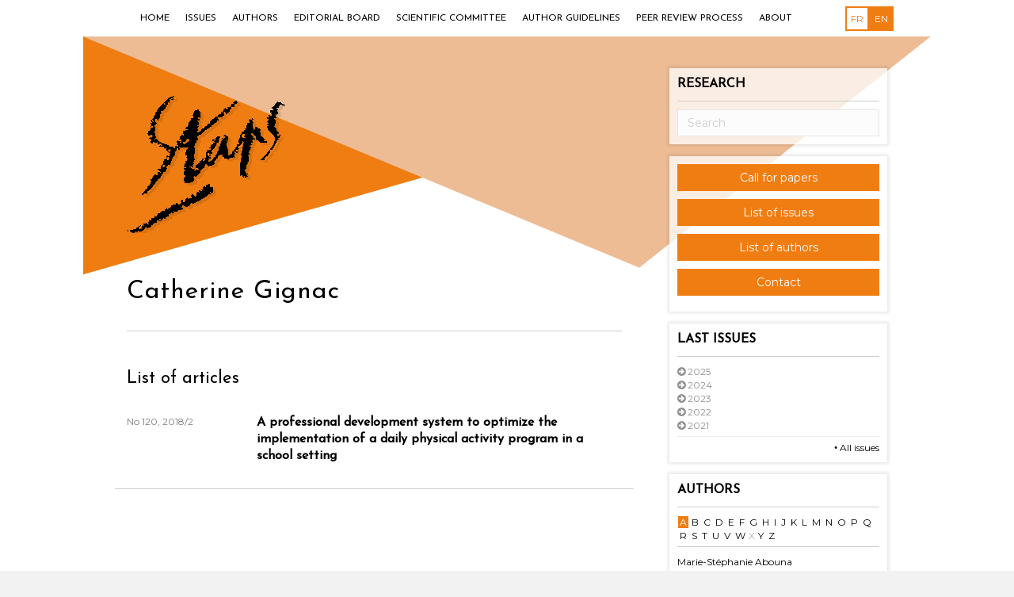

--- FILE ---
content_type: text/html; charset=UTF-8
request_url: https://staps.cairn.info/en/author/?auteur=681316
body_size: 13305
content:
<!DOCTYPE html>
<html lang="en-US">
<head>
<meta charset="UTF-8" />
<meta name="viewport" content="width=device-width, initial-scale=1.0" />
<meta http-equiv="X-UA-Compatible" content="IE=edge" />
<link rel="profile" href="http://gmpg.org/xfn/11" />
<link rel="pingback" href="https://staps.cairn.info/xmlrpc.php" />
<!--[if lt IE 9]>
	<script src="https://staps.cairn.info/wp-content/themes/bb-theme/js/html5shiv.js"></script>
	<script src="https://staps.cairn.info/wp-content/themes/bb-theme/js/respond.min.js"></script>
<![endif]-->
<title>Author &#8211; Staps</title>
<link rel='dns-prefetch' href='//fonts.googleapis.com' />
<link rel='dns-prefetch' href='//maxcdn.bootstrapcdn.com' />
<link rel='dns-prefetch' href='//s.w.org' />
<link rel='stylesheet' id='fl-builder-google-fonts-d3e7bca616f476acef6f0cbb419e5737-css'  href='https://fonts.googleapis.com/css?family=Montserrat%3A300%2C400%2C700&#038;ver=4.7.25' type='text/css' media='all' />
<link rel='stylesheet' id='fl-builder-google-fonts-f174c00c85dd5d09569e5bee67993344-css'  href='https://fonts.googleapis.com/css?family=Josefin+Sans%3A400&#038;ver=4.7.25' type='text/css' media='all' />
<link rel='stylesheet' id='seraph-pds-MathJax-CHtml-css'  href='https://staps.cairn.info/wp-content/plugins/seraphinite-post-docx-source/Ext/MathJax/CHtml.css?ver=2.16.4' type='text/css' media='all' />
<link rel='stylesheet' id='font-awesome-css'  href='https://maxcdn.bootstrapcdn.com/font-awesome/4.7.0/css/font-awesome.min.css?ver=1.9.5.3' type='text/css' media='all' />
<link rel='stylesheet' id='mono-social-icons-css'  href='https://staps.cairn.info/wp-content/themes/bb-theme/css/mono-social-icons.css?ver=1752742865' type='text/css' media='all' />
<link rel='stylesheet' id='jquery-magnificpopup-css'  href='https://staps.cairn.info/wp-content/plugins/bb-plugin/css/jquery.magnificpopup.css?ver=1.9.5.3' type='text/css' media='all' />
<link rel='stylesheet' id='bootstrap-css'  href='https://staps.cairn.info/wp-content/themes/bb-theme/css/bootstrap.min.css?ver=1752742865' type='text/css' media='all' />
<link rel='stylesheet' id='fl-automator-skin-css'  href='https://staps.cairn.info/wp-content/uploads/sites/17/bb-theme/skin-650b0e662a7a9.css?ver=1.5.4' type='text/css' media='all' />
<script type='text/javascript' src='https://staps.cairn.info/wp-content/plugins/seraphinite-post-docx-source/View.js?pk=Base&#038;ver=2.16.4'></script>
<script type='text/javascript' src='https://staps.cairn.info/wp-includes/js/jquery/jquery.js?ver=1.12.4'></script>
<script type='text/javascript' src='https://staps.cairn.info/wp-includes/js/jquery/jquery-migrate.min.js?ver=1.4.1'></script>
<link rel="canonical" href="https://staps.cairn.info/en/author/" />
<link rel='shortlink' href='https://staps.cairn.info/?p=175' />
<script src='https://siterevues.cairn.info/?dm=b9a339419ce44f231f2e7fcbebcbabba&amp;action=load&amp;blogid=17&amp;siteid=1&amp;t=1946695539&amp;back=staps.cairn.info%2Fen%2Fauthor%2F%3Fauteur%3D681316' type='text/javascript'></script><link rel="alternate" href="https://staps.cairn.info/auteur/" hreflang="fr" />
<link rel="alternate" href="https://staps.cairn.info/en/author/" hreflang="en" />
<link rel="icon" href="https://staps.cairn.info/wp-content/uploads/sites/17/2023/06/cropped-Capture-decran-2023-06-27-163448-32x32.png" sizes="32x32" />
<link rel="icon" href="https://staps.cairn.info/wp-content/uploads/sites/17/2023/06/cropped-Capture-decran-2023-06-27-163448-192x192.png" sizes="192x192" />
<link rel="apple-touch-icon-precomposed" href="https://staps.cairn.info/wp-content/uploads/sites/17/2023/06/cropped-Capture-decran-2023-06-27-163448-180x180.png" />
<meta name="msapplication-TileImage" content="https://staps.cairn.info/wp-content/uploads/sites/17/2023/06/cropped-Capture-decran-2023-06-27-163448-270x270.png" />
		<style type="text/css" id="wp-custom-css">
			/*
Vous pouvez ajouter du CSS personnalisé ici.

Cliquez sur l’icône d’aide ci-dessus pour en savoir plus.
*/

.fl-page-header-logo {
 margin-bottom: 0 !important;
}

.fl-widget.editor-logo {
  margin-top: 0 !important;
}


#breadcrumbs { 
	margin-top: 89px;
}

.fl-page-header-logo img{    
   position: relative;
   top: 35px !important;
   left: 0;
}

.fl-post-content a img{
    width: 200px;
    height: auto;
    display: block;
    margin: 10px auto;
}

.fl-page-nav-search form input.fl-search-input {
   display: none;
}

.fa-angle-right:before {
    content: "•";
}

.fl-page-nav-right .fl-page-nav-wrap .navbar-nav > li:hover > a { 
	color:  #F07D12 !important;
}

.fl-page-nav ul.sub-menu > li:hover > a {
	color: #F07D12 !important;
}

.fl-page-nav-right .fl-page-nav ul.navbar-nav:last-child {
    margin-right: -149px;
}

.cairn-last-issue .visuel img {
    margin-top: -31px;
}

.fl-row, .fl-row-content, .fl-col-group, .fl-col, .fl-module, .fl-module-content {
    margin-top: -8px;
	text-align: justify;
}

.fl-post-title {
    padding-bottom: 31px !important;
    margin-bottom: 5px !important;
    margin-top: 91px  !important ;
}		</style>
	<!-- Piwik -->
<script type="text/javascript">
  var _paq = _paq || [];
  _paq.push(['trackPageView']);
  _paq.push(['enableLinkTracking']);
  (function() {
    var u="//siterevues.piwikpro.com/";
    _paq.push(['setTrackerUrl', u+'piwik.php']);
    _paq.push(['setSiteId', 1]);
    var d=document, g=d.createElement('script'), s=d.getElementsByTagName('script')[0];
    g.type='text/javascript'; g.async=true; g.defer=true; g.src=u+'piwik.js'; s.parentNode.insertBefore(g,s);
  })();
</script>
<noscript><p><img src="//siterevues.piwikpro.com/piwik.php?idsite=1" style="border:0;" alt="" /></p></noscript>
<!-- End Piwik Code -->
</head>

<body class="page-template page-template-tpl-single-auteur page-template-tpl-single-auteur-php page page-id-175 fl-preset-default fl-full-width fl-scroll-to-top" itemscope="itemscope" itemtype="http://schema.org/WebPage">
<div class="fl-page">
	<header class="fl-page-header fl-page-header-primary fl-page-nav-right fl-page-nav-toggle-icon" itemscope="itemscope" itemtype="http://schema.org/WPHeader">
	<div class="fl-page-header-wrap">
		<div class="fl-page-header-container container">
			<div class="fl-page-header-row row">
				<div class="fl-page-nav-col col-sm-12">
					<div class="fl-page-nav-wrap">
						<nav class="fl-page-nav fl-nav navbar navbar-default" itemscope="itemscope" itemtype="http://schema.org/SiteNavigationElement">
							<button type="button" class="navbar-toggle" data-toggle="collapse" data-target=".fl-page-nav-collapse">
								<span><i class="fa fa-bars"></i></span>
							</button>
							<div class="fl-page-nav-collapse collapse navbar-collapse">
								<div class="top-menu-container"><ul id="menu-top-menu" class="nav navbar-nav navbar-right menu"><li id="menu-item-401" class="menu-item menu-item-type-post_type menu-item-object-page menu-item-home menu-item-401"><a href="https://staps.cairn.info/en/">Home</a></li>
<li id="menu-item-185" class="menu-item menu-item-type-post_type menu-item-object-page menu-item-185"><a href="https://staps.cairn.info/en/list-issues/">Issues</a></li>
<li id="menu-item-184" class="menu-item menu-item-type-post_type menu-item-object-page menu-item-184"><a href="https://staps.cairn.info/en/list-authors/">Authors</a></li>
<li id="menu-item-375" class="menu-item menu-item-type-post_type menu-item-object-page menu-item-375"><a href="https://staps.cairn.info/en/editorial-board/">Editorial board</a></li>
<li id="menu-item-407" class="menu-item menu-item-type-post_type menu-item-object-page menu-item-407"><a href="https://staps.cairn.info/en/scientific-committee/">Scientific committee</a></li>
<li id="menu-item-377" class="menu-item menu-item-type-post_type menu-item-object-page menu-item-377"><a href="https://staps.cairn.info/en/instructions-to-authors/">Author guidelines</a></li>
<li id="menu-item-388" class="menu-item menu-item-type-post_type menu-item-object-page menu-item-388"><a href="https://staps.cairn.info/en/peer-review-process/">Peer review process</a></li>
<li id="menu-item-255" class="menu-item menu-item-type-post_type menu-item-object-page menu-item-255"><a href="https://staps.cairn.info/en/about-the-journal/">About</a></li>
</ul></div>
<div class="fl-page-nav-search">
	<form method="get" role="search" action="https://staps.cairn.info/en/" title="Type and press Enter to search."  autocomplete="off">
		<input type="text" class="fl-search-input form-control" name="s" placeholder="Search" value="">
	</form>
</div>
                                									<div class="fl-languages"><ul><li><a href="https://staps.cairn.info/auteur/">fr</a></li><li class="active">en</li></ul></div>                                                            </div>
						</nav>
					</div>
				</div>
			</div>
		</div>
	</div>
</header><!-- .fl-page-header -->	<div class="fl-page-content" itemprop="mainContentOfPage">
	
		
<div class="container">
	<div class="row">
		
				
		<div class="fl-content fl-content-left col-md-8">
			
							<article class="fl-post post-175 page type-page status-publish hentry" id="fl-post-175" itemscope="itemscope" itemtype="http://schema.org/CreativeWork">

	        <header class="fl-post-header">
            <div class="fl-page-header-logo" itemscope="itemscope" itemtype="http://schema.org/Organization"><a href="https://staps.cairn.info/en/" itemprop="url"><img src="https://staps.cairn.info/wp-content/uploads/sites/17/2019/06/logostaps-2-1.png" alt=""></a></div>
                                        <h1 class="fl-post-title" itemprop="headline">Catherine Gignac</h1>
                    </header><!-- .fl-post-header -->
	
	<div class="fl-post-content clearfix" itemprop="text">
		<h2>List of articles</h2><div class="row summary"><div class="col-xs-3"><div class="page">No  120, 2018/2</div></div><div class="col-xs-9"><div class="content"><h4 class="summary-title"><a href="https://staps.cairn.info/en/post/?article=E_STA_120_0063">A professional development system to optimize the implementation of a daily physical activity program in a school setting</a></h4><em></em><p><a href="https://staps.cairn.info/en/numero-2/?numero=E_STA_120"></a></p></div></div></div>	</div><!-- .fl-post-content -->

	
</article>
<!-- .fl-post -->					</div>
		
		<div class="fl-sidebar fl-sidebar-right fl-sidebar-display-always col-md-4" itemscope="itemscope" itemtype="http://schema.org/WPSideBar">
		<aside id="search-3" class="fl-widget widget_search"><h4 class="fl-widget-title">Research</h4>
<form method="get" role="search" action="https://staps.cairn.info/en/" title="Type and press Enter to search.">
	<input type="text" class="fl-search-input" name="s" class="form-control" placeholder="Search" value="">
</form>
</aside><aside id="text-4" class="fl-widget widget_text">			<div class="textwidget"><p><a href="http://staps.cairn.info/call-for-papers/" class="btn btn-primary">Call for papers</a></p>
<p><a href="http://staps.cairn.info/en/list-issues/" class="btn btn-primary">List of issues</a></p>
<p><a href="http://staps.cairn.info/en/list-authors/" class="btn btn-primary">List of authors</a></p>
<p><a href="mailto:revue.staps@gmail.com" class="btn btn-primary">Contact</a></p>
</div>
		</aside><aside id="cairn_last_numeros_widget-3" class="fl-widget widget_cairn_last_numeros_widget"><h4 class="fl-widget-title">Last issues</h4><div class="last-numeros-annee" id="2025"><i class="fa fa-arrow-circle-right" aria-hidden="true"></i> 2025</div><ul class="last-numeros y-2025"><li><a href="https://staps.cairn.info/en/numero-2/?numero=E_STA_153">Mobility of the Fat Body</a><li><a href="https://staps.cairn.info/en/numero-2/?numero=E_STA_152">Physical practices of young people and physical education: Current research</a><li><a href="https://staps.cairn.info/en/numero-2/?numero=E_STA_151">Education of bodies around the Second World War: Pedagogical models and values</a><li><a href="https://staps.cairn.info/en/numero-2/?numero=E_STA_150">Varia</a><li><a href="https://staps.cairn.info/en/numero-2/?numero=E_STA_149">Digital technology in physical education and sport: What are the benefits for learning?</a></ul><div class="last-numeros-annee" id="2024"><i class="fa fa-arrow-circle-right" aria-hidden="true"></i> 2024</div><ul class="last-numeros y-2024"><li><a href="https://staps.cairn.info/en/numero-2/?numero=E_STA_148">Varia</a><li><a href="https://staps.cairn.info/en/numero-2/?numero=E_STA_147">Contributions and complexities of research methodologies in sports management</a><li><a href="https://staps.cairn.info/en/numero-2/?numero=E_STA_146">Varia</a><li><a href="https://staps.cairn.info/en/numero-2/?numero=E_STA_145">Special issue: Soccer by and for women (vol. 2) – Varia</a><li><a href="https://staps.cairn.info/en/numero-2/?numero=E_STA_144">Discrimination, management, and social movements in the world of sports and sports media</a></ul><div class="last-numeros-annee" id="2023"><i class="fa fa-arrow-circle-right" aria-hidden="true"></i> 2023</div><ul class="last-numeros y-2023"><li><a href="https://staps.cairn.info/en/numero-2/?numero=E_STA_143">Sport criticism, and interdisciplinary controversies</a><li><a href="https://staps.cairn.info/en/numero-2/?numero=E_STA_142">Varia</a><li><a href="https://staps.cairn.info/en/numero-2/?numero=E_STA_141">Mixed Methods in Physical Education and Sport</a><li><a href="https://staps.cairn.info/en/numero-2/?numero=E_STA_140">Special issue “Racket sports: Understanding and intervening” Volume 2</a><li><a href="https://staps.cairn.info/en/numero-2/?numero=E_STA_139">Varia</a></ul><div class="last-numeros-annee" id="2022"><i class="fa fa-arrow-circle-right" aria-hidden="true"></i> 2022</div><ul class="last-numeros y-2022"><li><a href="https://staps.cairn.info/en/numero-2/?numero=E_STA_138">Special issue: “Racket sports: Understanding and intervening”</a><li><a href="https://staps.cairn.info/en/numero-2/?numero=E_STA_137">Varia</a><li><a href="https://staps.cairn.info/en/numero-2/?numero=E_STA_136">Staps Special issue: Combat sports, martial arts and societies</a><li><a href="https://staps.cairn.info/en/numero-2/?numero=E_STA_135">Key actors in Physical education, a political strength</a></ul><div class="last-numeros-annee" id="2021"><i class="fa fa-arrow-circle-right" aria-hidden="true"></i> 2021</div><ul class="last-numeros y-2021"><li><a href="https://staps.cairn.info/en/numero-2/?numero=E_STA_HS01">Special issue - 40 years of <i>STAPS</i></a><li><a href="https://staps.cairn.info/en/numero-2/?numero=E_STA_134">Varia</a><li><a href="https://staps.cairn.info/en/numero-2/?numero=E_STA_133">Key actors in PE in the second half of the twentieth century</a><li><a href="https://staps.cairn.info/en/numero-2/?numero=E_STA_132">Sustainable sport philosophy</a><li><a href="https://staps.cairn.info/en/numero-2/?numero=E_STA_131">Soccer by and for women</a></ul><hr><div class="all-issues"><a href="https://staps.cairn.info/en/list-issues/"><i class="fa fa-angle-right" aria-hidden="true"></i> All issues</a></div></aside><aside id="cairn_authors_widget-4" class="fl-widget widget_cairn_authors_widget"><h4 class="fl-widget-title">Authors</h4><ul class="letters"><li><a href="#" data-letter="a" class="active">a</a></li><li><a href="#" data-letter="b" >b</a></li><li><a href="#" data-letter="c" >c</a></li><li><a href="#" data-letter="d" >d</a></li><li><a href="#" data-letter="e" >e</a></li><li><a href="#" data-letter="f" >f</a></li><li><a href="#" data-letter="g" >g</a></li><li><a href="#" data-letter="h" >h</a></li><li><a href="#" data-letter="i" >i</a></li><li><a href="#" data-letter="j" >j</a></li><li><a href="#" data-letter="k" >k</a></li><li><a href="#" data-letter="l" >l</a></li><li><a href="#" data-letter="m" >m</a></li><li><a href="#" data-letter="n" >n</a></li><li><a href="#" data-letter="o" >o</a></li><li><a href="#" data-letter="p" >p</a></li><li><a href="#" data-letter="q" >q</a></li><li><a href="#" data-letter="r" >r</a></li><li><a href="#" data-letter="s" >s</a></li><li><a href="#" data-letter="t" >t</a></li><li><a href="#" data-letter="u" >u</a></li><li><a href="#" data-letter="v" >v</a></li><li><a href="#" data-letter="w" >w</a></li><li>x</li><li><a href="#" data-letter="y" >y</a></li><li><a href="#" data-letter="z" >z</a></li></ul><ul id="a" class="letter active"><li><a href="https://staps.cairn.info/en/author/?auteur=718849">Marie-Stéphanie Abouna</a><li><a href="https://staps.cairn.info/en/author/?auteur=671716">Iain Adams</a><li><a href="https://staps.cairn.info/en/author/?auteur=8689">David Adé</a><li><a href="https://staps.cairn.info/en/author/?auteur=807636">Francis Adolin</a><li><a href="https://staps.cairn.info/en/author/?auteur=707563">Marie Agostinucci</a><li><a href="https://staps.cairn.info/en/author/?auteur=657519">Youssef Albouza</a><li><a href="https://staps.cairn.info/en/author/?auteur=655543">Mélanie Allain</a><li><a href="https://staps.cairn.info/en/author/?auteur=705508">Élise Allard-Latour</a><li><a href="https://staps.cairn.info/en/author/?auteur=891580">Charlotte Altman-Morant</a><li><a href="https://staps.cairn.info/en/author/?auteur=26793">Christine Amans-Passaga</a><li><a href="https://staps.cairn.info/en/author/?auteur=131164">Jérôme Amathieu</a><li><a href="https://staps.cairn.info/en/author/?auteur=3848">Wladimir Andreff</a><li><a href="https://staps.cairn.info/en/author/?auteur=10028">Bernard Andrieu</a><li><a href="https://staps.cairn.info/en/author/?auteur=837391">Bernard Andrieu</a><li><a href="https://staps.cairn.info/en/author/?auteur=656384">Roberta Antonini Philippe</a><li><a href="https://staps.cairn.info/en/author/?auteur=28423">Thierry Arnal</a><li><a href="https://staps.cairn.info/en/author/?auteur=635">Michaël Attali</a><li><a href="https://staps.cairn.info/en/author/?auteur=30787">Michel Audiffren</a><li><a href="https://staps.cairn.info/en/author/?auteur=4927">Jean-Pierre Augustin</a><li><a href="https://staps.cairn.info/en/author/?auteur=48375">Emmanuel Auvray</a><li><a href="https://staps.cairn.info/en/author/?auteur=689730">Élise Awaïda Carton</a></ul><ul id="b" class="letter "><li><a href="https://staps.cairn.info/en/author/?auteur=786274">Pierre Bagot</a><li><a href="https://staps.cairn.info/en/author/?auteur=823508">Antoine Barbier</a><li><a href="https://staps.cairn.info/en/author/?auteur=52792">Jean-Marie Barbier</a><li><a href="https://staps.cairn.info/en/author/?auteur=138804">Brigitte Bardin</a><li><a href="https://staps.cairn.info/en/author/?auteur=58469">Eric Barget</a><li><a href="https://staps.cairn.info/en/author/?auteur=747569">Sophie Barreau</a><li><a href="https://staps.cairn.info/en/author/?auteur=657517">Didier Barthes</a><li><a href="https://staps.cairn.info/en/author/?auteur=41702">Thomas Bauer</a><li><a href="https://staps.cairn.info/en/author/?auteur=9444">Natalia Bazoge</a><li><a href="https://staps.cairn.info/en/author/?auteur=681314">Sylvie Beaudoin</a><li><a href="https://staps.cairn.info/en/author/?auteur=796037">Júlia Belas Trindade</a><li><a href="https://staps.cairn.info/en/author/?auteur=134110">Émilie Belley-Ranger</a><li><a href="https://staps.cairn.info/en/author/?auteur=664102">Noémie Beltramo</a><li><a href="https://staps.cairn.info/en/author/?auteur=731303">Manel Ben Salha</a><li><a href="https://staps.cairn.info/en/author/?auteur=769151">Grégory Ben-Sadoun</a><li><a href="https://staps.cairn.info/en/author/?auteur=756276">Denis Bernardeau-Moreau</a><li><a href="https://staps.cairn.info/en/author/?auteur=37763">Marjorie Bernier</a><li><a href="https://staps.cairn.info/en/author/?auteur=681318">Pierre-Michel Bernier</a><li><a href="https://staps.cairn.info/en/author/?auteur=681315">Félix Berrigan</a><li><a href="https://staps.cairn.info/en/author/?auteur=686037">Thomas Berryman</a><li><a href="https://staps.cairn.info/en/author/?auteur=101877">David Berthout</a><li><a href="https://staps.cairn.info/en/author/?auteur=705507">Anne Bertin-Renoux</a><li><a href="https://staps.cairn.info/en/author/?auteur=728005">David Bezeau</a><li><a href="https://staps.cairn.info/en/author/?auteur=117389">Charlotte Birks</a><li><a href="https://staps.cairn.info/en/author/?auteur=656374">Pascal Bistarelli</a><li><a href="https://staps.cairn.info/en/author/?auteur=8793">Yannick Blandin</a><li><a href="https://staps.cairn.info/en/author/?auteur=109596">Guillaume Bodet</a><li><a href="https://staps.cairn.info/en/author/?auteur=807635">Théo Bodin</a><li><a href="https://staps.cairn.info/en/author/?auteur=47551">Gilles Boëtsch</a><li><a href="https://staps.cairn.info/en/author/?auteur=35236">Anaïs Bohuon</a><li><a href="https://staps.cairn.info/en/author/?auteur=8790">Julien Bois</a><li><a href="https://staps.cairn.info/en/author/?auteur=736514">Matthieu Boisgontier</a><li><a href="https://staps.cairn.info/en/author/?auteur=95552">Magali Boizumault</a><li><a href="https://staps.cairn.info/en/author/?auteur=24907">Pascal Bordes</a><li><a href="https://staps.cairn.info/en/author/?auteur=720062">François Borel-Hänni</a><li><a href="https://staps.cairn.info/en/author/?auteur=105234">Cyril Bossard</a><li><a href="https://staps.cairn.info/en/author/?auteur=722729">Werner Boucher</a><li><a href="https://staps.cairn.info/en/author/?auteur=429">Patrick Bouchet</a><li><a href="https://staps.cairn.info/en/author/?auteur=657513">Véronique Boudreault</a><li><a href="https://staps.cairn.info/en/author/?auteur=869268">Maude Boulanger</a><li><a href="https://staps.cairn.info/en/author/?auteur=837394">Hugo Bourbillères</a><li><a href="https://staps.cairn.info/en/author/?auteur=64143">Jérôme Bourbousson</a><li><a href="https://staps.cairn.info/en/author/?auteur=718850">Pascal Bourgeois</a><li><a href="https://staps.cairn.info/en/author/?auteur=785651">Valentin Bourlois</a><li><a href="https://staps.cairn.info/en/author/?auteur=667152">Nick Bourne</a><li><a href="https://staps.cairn.info/en/author/?auteur=786266">Marlène Bouyat</a><li><a href="https://staps.cairn.info/en/author/?auteur=689062">Marion Braizaz</a><li><a href="https://staps.cairn.info/en/author/?auteur=28425">Jean Bréhon</a><li><a href="https://staps.cairn.info/en/author/?auteur=3989">Jean-Marie Brohm</a><li><a href="https://staps.cairn.info/en/author/?auteur=796038">Ludivine Brunes</a><li><a href="https://staps.cairn.info/en/author/?auteur=8692">Gilles Bui-Xuân</a><li><a href="https://staps.cairn.info/en/author/?auteur=106114">Nicolas Burel</a></ul><ul id="c" class="letter "><li><a href="https://staps.cairn.info/en/author/?auteur=674427">Benjamin Cabaud</a><li><a href="https://staps.cairn.info/en/author/?auteur=688482">Sébastien Cala</a><li><a href="https://staps.cairn.info/en/author/?auteur=19602">Jean-Paul Callède</a><li><a href="https://staps.cairn.info/en/author/?auteur=653151">Martin Camiré</a><li><a href="https://staps.cairn.info/en/author/?auteur=679030">Philippe Campillo</a><li><a href="https://staps.cairn.info/en/author/?auteur=111499">Mickaël Campo</a><li><a href="https://staps.cairn.info/en/author/?auteur=656386">Anne Canivet</a><li><a href="https://staps.cairn.info/en/author/?auteur=786268">Gilian Cante</a><li><a href="https://staps.cairn.info/en/author/?auteur=796039">Annabelle Caprais</a><li><a href="https://staps.cairn.info/en/author/?auteur=97875">Hélène Carbonneau</a><li><a href="https://staps.cairn.info/en/author/?auteur=652791">Noémie Carbonneau</a><li><a href="https://staps.cairn.info/en/author/?auteur=712836">Yann Carin</a><li><a href="https://staps.cairn.info/en/author/?auteur=748219">Benoît Caritey</a><li><a href="https://staps.cairn.info/en/author/?auteur=512">Ghislain Carlier</a><li><a href="https://staps.cairn.info/en/author/?auteur=773228">Stéphane Carpentier</a><li><a href="https://staps.cairn.info/en/author/?auteur=655682">Florys Castan-Vicente</a><li><a href="https://staps.cairn.info/en/author/?auteur=689732">Manon Cattani</a><li><a href="https://staps.cairn.info/en/author/?auteur=117742">Éric Caulier</a><li><a href="https://staps.cairn.info/en/author/?auteur=740361">Benjamin Caumeil</a><li><a href="https://staps.cairn.info/en/author/?auteur=702635">Valérian Cece</a><li><a href="https://staps.cairn.info/en/author/?auteur=762410">Frédéric Cerchia</a><li><a href="https://staps.cairn.info/en/author/?auteur=755738">Marine Cerqueus</a><li><a href="https://staps.cairn.info/en/author/?auteur=679029">Lisa Chaba</a><li><a href="https://staps.cairn.info/en/author/?auteur=38849">Aïna Chalabaev</a><li><a href="https://staps.cairn.info/en/author/?auteur=75042">Sébastien Chaliès</a><li><a href="https://staps.cairn.info/en/author/?auteur=728">Stéphane Champely</a><li><a href="https://staps.cairn.info/en/author/?auteur=110769">Nicolas Chanavat</a><li><a href="https://staps.cairn.info/en/author/?auteur=91893">Dominique Charrier</a><li><a href="https://staps.cairn.info/en/author/?auteur=686034">Raphaële Chatal</a><li><a href="https://staps.cairn.info/en/author/?auteur=684852">Lionel Chavaroche</a><li><a href="https://staps.cairn.info/en/author/?auteur=141515">Sabine Chavinier-Réla</a><li><a href="https://staps.cairn.info/en/author/?auteur=657520">Pierre Chazaud</a><li><a href="https://staps.cairn.info/en/author/?auteur=719366">Aurélien Chèbre</a><li><a href="https://staps.cairn.info/en/author/?auteur=62156">Marceau Chenault</a><li><a href="https://staps.cairn.info/en/author/?auteur=672192">Boris Cheval</a><li><a href="https://staps.cairn.info/en/author/?auteur=32508">Dominique Chevé</a><li><a href="https://staps.cairn.info/en/author/?auteur=880308">Jonathan Chevrier</a><li><a href="https://staps.cairn.info/en/author/?auteur=171">Caroline Chimot</a><li><a href="https://staps.cairn.info/en/author/?auteur=437">Olivier Chovaux</a><li><a href="https://staps.cairn.info/en/author/?auteur=711121">Olivier Chovaux</a><li><a href="https://staps.cairn.info/en/author/?auteur=712305">Olivier Chovaux</a><li><a href="https://staps.cairn.info/en/author/?auteur=713550">Olivier Chovaux</a><li><a href="https://staps.cairn.info/en/author/?auteur=718846">Olivier Chovaux</a><li><a href="https://staps.cairn.info/en/author/?auteur=837395">Olivier Chovaux</a><li><a href="https://staps.cairn.info/en/author/?auteur=722335">Soraia Chung Saura</a><li><a href="https://staps.cairn.info/en/author/?auteur=100603">Éric Claverie</a><li><a href="https://staps.cairn.info/en/author/?auteur=722">Geneviève Cogérino</a><li><a href="https://staps.cairn.info/en/author/?auteur=24902">Luc Collard</a><li><a href="https://staps.cairn.info/en/author/?auteur=8026">Cécile Collinet</a><li><a href="https://staps.cairn.info/en/author/?auteur=24967">Gilles Combaz</a><li><a href="https://staps.cairn.info/en/author/?auteur=130046">Pompiliu Nicolae Constantin</a><li><a href="https://staps.cairn.info/en/author/?auteur=753924">Lucile Coquelin</a><li><a href="https://staps.cairn.info/en/author/?auteur=701950">Clément Cornière</a><li><a href="https://staps.cairn.info/en/author/?auteur=656373">Karine Corrion</a><li><a href="https://staps.cairn.info/en/author/?auteur=775911">Jonathan Côté-Brassard</a><li><a href="https://staps.cairn.info/en/author/?auteur=707489">Guillaume R. Coudevylle</a><li><a href="https://staps.cairn.info/en/author/?auteur=116214">Marie-Cecile Crance</a><li><a href="https://staps.cairn.info/en/author/?auteur=657521">Jacques Crémieux</a><li><a href="https://staps.cairn.info/en/author/?auteur=122745">Tristan Crosnier</a><li><a href="https://staps.cairn.info/en/author/?auteur=132478">Ian Cunningham</a><li><a href="https://staps.cairn.info/en/author/?auteur=134112">Grégory Czaplicki</a></ul><ul id="d" class="letter "><li><a href="https://staps.cairn.info/en/author/?auteur=76388">Terezinha Petrucia Da Nobrega</a><li><a href="https://staps.cairn.info/en/author/?auteur=99218">Julien Danero Iglesias</a><li><a href="https://staps.cairn.info/en/author/?auteur=72451">Laurent Daniel</a><li><a href="https://staps.cairn.info/en/author/?auteur=667150">Dave Day</a><li><a href="https://staps.cairn.info/en/author/?auteur=778374">Everton de Albuquerque Cavalcanti</a><li><a href="https://staps.cairn.info/en/author/?auteur=540">Nadine Debois</a><li><a href="https://staps.cairn.info/en/author/?auteur=93407">Greg Décamps</a><li><a href="https://staps.cairn.info/en/author/?auteur=740442">Élise Decorte</a><li><a href="https://staps.cairn.info/en/author/?auteur=609">Jacques Defrance</a><li><a href="https://staps.cairn.info/en/author/?auteur=883120">Rémi Delafont</a><li><a href="https://staps.cairn.info/en/author/?auteur=691244">Thibault Delfavero</a><li><a href="https://staps.cairn.info/en/author/?auteur=710681">Thibault Delfavero</a><li><a href="https://staps.cairn.info/en/author/?auteur=4283">Didier Demazière</a><li><a href="https://staps.cairn.info/en/author/?auteur=710683">Vanina Deneux-Le Barh</a><li><a href="https://staps.cairn.info/en/author/?auteur=58321">Daniel Denis</a><li><a href="https://staps.cairn.info/en/author/?auteur=878332">Pauline Déodati</a><li><a href="https://staps.cairn.info/en/author/?auteur=762413">Sarah Depallens</a><li><a href="https://staps.cairn.info/en/author/?auteur=140945">Daniel Deriaz</a><li><a href="https://staps.cairn.info/en/author/?auteur=18970">Nadine Dermit-Richard</a><li><a href="https://staps.cairn.info/en/author/?auteur=686039">Sylvaine Derycke</a><li><a href="https://staps.cairn.info/en/author/?auteur=712039">Magali Descoeudres</a><li><a href="https://staps.cairn.info/en/author/?auteur=677627">Pierrick Desfontaine</a><li><a href="https://staps.cairn.info/en/author/?auteur=745970">Blaise Desplechin-Lejeune</a><li><a href="https://staps.cairn.info/en/author/?auteur=715864">Souleymane Diallo</a><li><a href="https://staps.cairn.info/en/author/?auteur=95550">Olivier Dieu</a><li><a href="https://staps.cairn.info/en/author/?auteur=867823">Laurie Dinier</a><li><a href="https://staps.cairn.info/en/author/?auteur=91894">Mathieu Djaballah</a><li><a href="https://staps.cairn.info/en/author/?auteur=701951">Jacky Doctobre</a><li><a href="https://staps.cairn.info/en/author/?auteur=715865">Laurent Dominique</a><li><a href="https://staps.cairn.info/en/author/?auteur=656390">Julie Doron</a><li><a href="https://staps.cairn.info/en/author/?auteur=81285">Fabrice Dosseville</a><li><a href="https://staps.cairn.info/en/author/?auteur=108634">Serge Dreyer</a><li><a href="https://staps.cairn.info/en/author/?auteur=691245">Noémie Drivet</a><li><a href="https://staps.cairn.info/en/author/?auteur=786272">Yoann Drolez</a><li><a href="https://staps.cairn.info/en/author/?auteur=661648">Elodie Drumez</a><li><a href="https://staps.cairn.info/en/author/?auteur=82933">Fanny Dubois</a><li><a href="https://staps.cairn.info/en/author/?auteur=880307">Marie-Maude Dubuc</a><li><a href="https://staps.cairn.info/en/author/?auteur=862">Pascale Duché</a><li><a href="https://staps.cairn.info/en/author/?auteur=87460">Martine Duclos</a><li><a href="https://staps.cairn.info/en/author/?auteur=673558">Julie Duflos</a><li><a href="https://staps.cairn.info/en/author/?auteur=4316">Éric Dugas</a><li><a href="https://staps.cairn.info/en/author/?auteur=770948">Sylvain Dugény</a><li><a href="https://staps.cairn.info/en/author/?auteur=774653">Clément Dumas</a><li><a href="https://staps.cairn.info/en/author/?auteur=24236">Jean-Jacques Dupaux</a><li><a href="https://staps.cairn.info/en/author/?auteur=657516">Alexis Duployé</a><li><a href="https://staps.cairn.info/en/author/?auteur=705505">Valentine Duquesne</a><li><a href="https://staps.cairn.info/en/author/?auteur=134109">Marie-Michèle Duquette</a><li><a href="https://staps.cairn.info/en/author/?auteur=9433">Christophe Durand</a><li><a href="https://staps.cairn.info/en/author/?auteur=30141">Pierre Durand</a><li><a href="https://staps.cairn.info/en/author/?auteur=837396">Pierre Durand</a><li><a href="https://staps.cairn.info/en/author/?auteur=21186">Fabienne Duteil-Ogata</a><li><a href="https://staps.cairn.info/en/author/?auteur=46540">Agnès d’Arripe</a><li><a href="https://staps.cairn.info/en/author/?auteur=656376">Fabienne d’Arripe-Longueville</a></ul><ul id="e" class="letter "><li><a href="https://staps.cairn.info/en/author/?auteur=661644">Pierrot Edoh Koffi</a><li><a href="https://staps.cairn.info/en/author/?auteur=116229">Serge Éloi</a><li><a href="https://staps.cairn.info/en/author/?auteur=32531">Aurélie Épron</a><li><a href="https://staps.cairn.info/en/author/?auteur=125203">Carine Érard</a><li><a href="https://staps.cairn.info/en/author/?auteur=75041">Guillaume Escalié</a><li><a href="https://staps.cairn.info/en/author/?auteur=63782">Barbara Evrard</a></ul><ul id="f" class="letter "><li><a href="https://staps.cairn.info/en/author/?auteur=712303">Gabriel Facal</a><li><a href="https://staps.cairn.info/en/author/?auteur=37759">Marc Falcoz</a><li><a href="https://staps.cairn.info/en/author/?auteur=20065">Jean-Pierre Favero</a><li><a href="https://staps.cairn.info/en/author/?auteur=766575">Michel Favory</a><li><a href="https://staps.cairn.info/en/author/?auteur=792582">Fabrice Favret</a><li><a href="https://staps.cairn.info/en/author/?auteur=32543">Sylvain Ferez</a><li><a href="https://staps.cairn.info/en/author/?auteur=657514">Emmanuel Fernandes</a><li><a href="https://staps.cairn.info/en/author/?auteur=170">Claude Ferrand</a><li><a href="https://staps.cairn.info/en/author/?auteur=665651">Marie-Hélène Ferrer</a><li><a href="https://staps.cairn.info/en/author/?auteur=93236">Jean-Paul Filiod</a><li><a href="https://staps.cairn.info/en/author/?auteur=761868">Marine Fontaine</a><li><a href="https://staps.cairn.info/en/author/?auteur=786269">Tanguy Fontaine</a><li><a href="https://staps.cairn.info/en/author/?auteur=837">Paul Fontayne</a><li><a href="https://staps.cairn.info/en/author/?auteur=857911">Anthony Forestier</a><li><a href="https://staps.cairn.info/en/author/?auteur=18368">Lucie Forté</a><li><a href="https://staps.cairn.info/en/author/?auteur=680686">Brice Fossard</a><li><a href="https://staps.cairn.info/en/author/?auteur=755742">Aude-Marie Foucaut</a><li><a href="https://staps.cairn.info/en/author/?auteur=97501">Biliana Fouilhoux</a><li><a href="https://staps.cairn.info/en/author/?auteur=7281">Jean Fournier</a><li><a href="https://staps.cairn.info/en/author/?auteur=124874">Aurélien François</a><li><a href="https://staps.cairn.info/en/author/?auteur=661645">Eric Frenette</a><li><a href="https://staps.cairn.info/en/author/?auteur=656389">Émilien Freund</a><li><a href="https://staps.cairn.info/en/author/?auteur=661646">Jérôme Frigout</a><li><a href="https://staps.cairn.info/en/author/?auteur=100599">Tony Froissart</a><li><a href="https://staps.cairn.info/en/author/?auteur=708">Julien Fuchs</a></ul><ul id="g" class="letter "><li><a href="https://staps.cairn.info/en/author/?auteur=653152">Tegwen Gadais</a><li><a href="https://staps.cairn.info/en/author/?auteur=703875">Eduardo Lautaro Galak</a><li><a href="https://staps.cairn.info/en/author/?auteur=20672">Ghislaine Gallenga</a><li><a href="https://staps.cairn.info/en/author/?auteur=722337">André Galy</a><li><a href="https://staps.cairn.info/en/author/?auteur=786271">Clément Ganachaud</a><li><a href="https://staps.cairn.info/en/author/?auteur=31954">Marie-Carmen Garcia</a><li><a href="https://staps.cairn.info/en/author/?auteur=667151">Carlos García-Martí</a><li><a href="https://staps.cairn.info/en/author/?auteur=878331">Romain Gardi</a><li><a href="https://staps.cairn.info/en/author/?auteur=81286">Catherine Garncarzyk</a><li><a href="https://staps.cairn.info/en/author/?auteur=71504">Julie Gaucher</a><li><a href="https://staps.cairn.info/en/author/?auteur=90941">Cyrille Gaudin</a><li><a href="https://staps.cairn.info/en/author/?auteur=72767">Jacques-Antoine Gauthier</a><li><a href="https://staps.cairn.info/en/author/?auteur=703874">Clément Gazza</a><li><a href="https://staps.cairn.info/en/author/?auteur=32520">Martin Gendron</a><li><a href="https://staps.cairn.info/en/author/?auteur=58814">Jean-Paul Génolini</a><li><a href="https://staps.cairn.info/en/author/?auteur=697591">Hans-Dieter Gerber</a><li><a href="https://staps.cairn.info/en/author/?auteur=681316">Catherine Gignac</a><li><a href="https://staps.cairn.info/en/author/?auteur=681319">Stéphanie Girard</a><li><a href="https://staps.cairn.info/en/author/?auteur=173">Jacques Gleyse</a><li><a href="https://staps.cairn.info/en/author/?auteur=130047">John R. Gold</a><li><a href="https://staps.cairn.info/en/author/?auteur=130048">Margaret M. Gold</a><li><a href="https://staps.cairn.info/en/author/?auteur=684853">Doriane Gomet</a><li><a href="https://staps.cairn.info/en/author/?auteur=661276">Léa Gottsmann</a><li><a href="https://staps.cairn.info/en/author/?auteur=128260">Valentine Gourinat</a><li><a href="https://staps.cairn.info/en/author/?auteur=740391">Audrey Gozillon</a><li><a href="https://staps.cairn.info/en/author/?auteur=138801">Julie Grall</a><li><a href="https://staps.cairn.info/en/author/?auteur=695623">Marine Grassler</a><li><a href="https://staps.cairn.info/en/author/?auteur=667153">Steve Greenfield</a><li><a href="https://staps.cairn.info/en/author/?auteur=140946">Johanne Grenier</a><li><a href="https://staps.cairn.info/en/author/?auteur=77749">Haimo Groenen</a><li><a href="https://staps.cairn.info/en/author/?auteur=503">Laurent Grün</a><li><a href="https://staps.cairn.info/en/author/?auteur=8047">Jérôme Guérin</a><li><a href="https://staps.cairn.info/en/author/?auteur=774651">Diego Gutierrez</a><li><a href="https://staps.cairn.info/en/author/?auteur=774652">Gustavo Luis Gutierrez</a><li><a href="https://staps.cairn.info/en/author/?auteur=722330">Alice Guyon</a></ul><ul id="h" class="letter "><li><a href="https://staps.cairn.info/en/author/?auteur=656385">Martin Hagger</a><li><a href="https://staps.cairn.info/en/author/?auteur=847051">Vincent Hagin</a><li><a href="https://staps.cairn.info/en/author/?auteur=60490">Arnaud Halloy</a><li><a href="https://staps.cairn.info/en/author/?auteur=108636">Albin Hamard</a><li><a href="https://staps.cairn.info/en/author/?auteur=2996">Christine Hanon</a><li><a href="https://staps.cairn.info/en/author/?auteur=116215">Nicole Harbonnier-Topin</a><li><a href="https://staps.cairn.info/en/author/?auteur=697594">Sébastien Harel</a><li><a href="https://staps.cairn.info/en/author/?auteur=747134">Vanessa Hatchi</a><li><a href="https://staps.cairn.info/en/author/?auteur=728261">Meggy Hayotte</a><li><a href="https://staps.cairn.info/en/author/?auteur=71055">Thibaut Hebert</a><li><a href="https://staps.cairn.info/en/author/?auteur=134111">Sandra Heck</a><li><a href="https://staps.cairn.info/en/author/?auteur=697588">Pia Henaff-Pineau</a><li><a href="https://staps.cairn.info/en/author/?auteur=837392">Éric Hermand</a><li><a href="https://staps.cairn.info/en/author/?auteur=711949">Yannick Hernandez</a><li><a href="https://staps.cairn.info/en/author/?auteur=743033">Nicolas Hibon</a><li><a href="https://staps.cairn.info/en/author/?auteur=70123">Richard Holt</a><li><a href="https://staps.cairn.info/en/author/?auteur=507">Marina Honta</a><li><a href="https://staps.cairn.info/en/author/?auteur=754458">Élise Houssin</a><li><a href="https://staps.cairn.info/en/author/?auteur=662481">Florian Hugedet</a><li><a href="https://staps.cairn.info/en/author/?auteur=706948">Willy Hugedet</a><li><a href="https://staps.cairn.info/en/author/?auteur=792581">Thomas Hureau</a></ul><ul id="i" class="letter "><li><a href="https://staps.cairn.info/en/author/?auteur=755737">David Sebastián Ibarrola</a><li><a href="https://staps.cairn.info/en/author/?auteur=679720">Frédéric Illivi</a><li><a href="https://staps.cairn.info/en/author/?auteur=665599">Sandrine Isoard-Gautheur</a><li><a href="https://staps.cairn.info/en/author/?auteur=758601">Simon Isserte</a><li><a href="https://staps.cairn.info/en/author/?auteur=722334">Eric Sioji Ito</a></ul><ul id="j" class="letter "><li><a href="https://staps.cairn.info/en/author/?auteur=91059">Denis Jallat</a><li><a href="https://staps.cairn.info/en/author/?auteur=135224">Jeanne-Maud Jarthon</a><li><a href="https://staps.cairn.info/en/author/?auteur=76389">George Jennings</a><li><a href="https://staps.cairn.info/en/author/?auteur=792585">Boris Jidovtseff</a><li><a href="https://staps.cairn.info/en/author/?auteur=85838">Isabelle Joing</a><li><a href="https://staps.cairn.info/en/author/?auteur=662982">Alexandre Joly</a><li><a href="https://staps.cairn.info/en/author/?auteur=705754">Florian Joly</a><li><a href="https://staps.cairn.info/en/author/?auteur=754517">Guillaume Jomand</a><li><a href="https://staps.cairn.info/en/author/?auteur=64137">Hélène Joncheray</a><li><a href="https://staps.cairn.info/en/author/?auteur=684851">Dominique Jorand</a><li><a href="https://staps.cairn.info/en/author/?auteur=3272">Samuel Julhe</a><li><a href="https://staps.cairn.info/en/author/?auteur=683778">Mathilde Julla-Marcy</a><li><a href="https://staps.cairn.info/en/author/?auteur=665545">Hugo Juskowiak</a></ul><ul id="k" class="letter "><li><a href="https://staps.cairn.info/en/author/?auteur=673804">Julie K/Bidy</a><li><a href="https://staps.cairn.info/en/author/?auteur=4928">Régis Keerle</a><li><a href="https://staps.cairn.info/en/author/?auteur=130829">Aude Kerivel</a><li><a href="https://staps.cairn.info/en/author/?auteur=681729">Thibault Kerivel</a><li><a href="https://staps.cairn.info/en/author/?auteur=3268">Gilles Kermarrec</a><li><a href="https://staps.cairn.info/en/author/?auteur=131730">Laurence Kern</a><li><a href="https://staps.cairn.info/en/author/?auteur=20610">Taina Kinnunen</a><li><a href="https://staps.cairn.info/en/author/?auteur=653153">Gilles Klein</a><li><a href="https://staps.cairn.info/en/author/?auteur=761867">Paul Klonowski</a><li><a href="https://staps.cairn.info/en/author/?auteur=712302">Kohei Kogiso</a><li><a href="https://staps.cairn.info/en/author/?auteur=722329">Tetsuya Kono</a><li><a href="https://staps.cairn.info/en/author/?auteur=91887">Arnd Krüger</a></ul><ul id="l" class="letter "><li><a href="https://staps.cairn.info/en/author/?auteur=891581">Stéphanie Labojka</a><li><a href="https://staps.cairn.info/en/author/?auteur=132471">Sylvain Laborde</a><li><a href="https://staps.cairn.info/en/author/?auteur=3445">Françoise Labridy</a><li><a href="https://staps.cairn.info/en/author/?auteur=43342">Philippe Lacadée</a><li><a href="https://staps.cairn.info/en/author/?auteur=116216">Sébastien Laffage-Cosnier</a><li><a href="https://staps.cairn.info/en/author/?auteur=725">Lucile Lafont</a><li><a href="https://staps.cairn.info/en/author/?auteur=698601">Pierre Laguillaumie</a><li><a href="https://staps.cairn.info/en/author/?auteur=775719">Simon Lancelevé</a><li><a href="https://staps.cairn.info/en/author/?auteur=718848">Natacha Lapeyroux</a><li><a href="https://staps.cairn.info/en/author/?auteur=25697">Renaud Laporte</a><li><a href="https://staps.cairn.info/en/author/?auteur=792584">Emmanuelle Larocque</a><li><a href="https://staps.cairn.info/en/author/?auteur=87853">Gaëlle Le Bot</a><li><a href="https://staps.cairn.info/en/author/?auteur=661647">Pauline Le Bris</a><li><a href="https://staps.cairn.info/en/author/?auteur=823510">Servane Le Clinche</a><li><a href="https://staps.cairn.info/en/author/?auteur=141741">Maël Le Paven</a><li><a href="https://staps.cairn.info/en/author/?auteur=88383">François Le Yondre</a><li><a href="https://staps.cairn.info/en/author/?auteur=96518">Pierre-Alban Lebecq</a><li><a href="https://staps.cairn.info/en/author/?auteur=689728">Clémence Lebossé</a><li><a href="https://staps.cairn.info/en/author/?auteur=734360">Gilles Lecocq</a><li><a href="https://staps.cairn.info/en/author/?auteur=792583">Jehan Lecocq</a><li><a href="https://staps.cairn.info/en/author/?auteur=657515">Loïc Lecroisey</a><li><a href="https://staps.cairn.info/en/author/?auteur=656375">Aurélie Ledon</a><li><a href="https://staps.cairn.info/en/author/?auteur=141745">Emmanuel Lefevre</a><li><a href="https://staps.cairn.info/en/author/?auteur=681953">Lisa Lefèvre</a><li><a href="https://staps.cairn.info/en/author/?auteur=62676">Nicolas Lefèvre</a><li><a href="https://staps.cairn.info/en/author/?auteur=718845">Julien Legalle</a><li><a href="https://staps.cairn.info/en/author/?auteur=670110">Alexandre Legendre</a><li><a href="https://staps.cairn.info/en/author/?auteur=656381">Pascal Legrain</a><li><a href="https://staps.cairn.info/en/author/?auteur=706313">Sandra Lemeilleur</a><li><a href="https://staps.cairn.info/en/author/?auteur=59444">Jean-Marc Lemonnier</a><li><a href="https://staps.cairn.info/en/author/?auteur=681317">Jean Lemoyne</a><li><a href="https://staps.cairn.info/en/author/?auteur=2992">Vanessa Lentillon-Kaestner</a><li><a href="https://staps.cairn.info/en/author/?auteur=16313">Benoît Lesage</a><li><a href="https://staps.cairn.info/en/author/?auteur=786273">Jérémy Lesellier</a><li><a href="https://staps.cairn.info/en/author/?auteur=77639">Marc Lévêque</a><li><a href="https://staps.cairn.info/en/author/?auteur=17769">Éric Levet-Labry</a><li><a href="https://staps.cairn.info/en/author/?auteur=755739">Siyao Lin</a><li><a href="https://staps.cairn.info/en/author/?auteur=713171">Claire Liné</a><li><a href="https://staps.cairn.info/en/author/?auteur=32528">Philippe Liotard</a><li><a href="https://staps.cairn.info/en/author/?auteur=701274">Clément Llena</a><li><a href="https://staps.cairn.info/en/author/?auteur=8700">Denis Loizon</a><li><a href="https://staps.cairn.info/en/author/?auteur=17768">Thierry Long</a><li><a href="https://staps.cairn.info/en/author/?auteur=681932">Philippe Longchamp</a><li><a href="https://staps.cairn.info/en/author/?auteur=695061">Clément Lopez</a><li><a href="https://staps.cairn.info/en/author/?auteur=28428">Nicolas Lorgnier</a><li><a href="https://staps.cairn.info/en/author/?auteur=3451">Jean-François Loudcher</a><li><a href="https://staps.cairn.info/en/author/?auteur=85972">Fabrice Louis</a><li><a href="https://staps.cairn.info/en/author/?auteur=46557">Benoît Louvet</a></ul><ul id="m" class="letter "><li><a href="https://staps.cairn.info/en/author/?auteur=729939">Gretchen Mac Lane</a><li><a href="https://staps.cairn.info/en/author/?auteur=18971">Charly Machemehl</a><li><a href="https://staps.cairn.info/en/author/?auteur=138802">Gregory R. Maio</a><li><a href="https://staps.cairn.info/en/author/?auteur=21113">Antoine Marsac</a><li><a href="https://staps.cairn.info/en/author/?auteur=656379">Élise Marsollier</a><li><a href="https://staps.cairn.info/en/author/?auteur=75026">Denis Martel</a><li><a href="https://staps.cairn.info/en/author/?auteur=32257">Ludovic Martel</a><li><a href="https://staps.cairn.info/en/author/?auteur=116357">Camille Martin</a><li><a href="https://staps.cairn.info/en/author/?auteur=742653">Guillaume Martin</a><li><a href="https://staps.cairn.info/en/author/?auteur=18387">Jean-Luc Martin</a><li><a href="https://staps.cairn.info/en/author/?auteur=116213">Liza Martin</a><li><a href="https://staps.cairn.info/en/author/?auteur=141742">Vincent Martin</a><li><a href="https://staps.cairn.info/en/author/?auteur=28580">Charles Martin-Krumm</a><li><a href="https://staps.cairn.info/en/author/?auteur=43468">Igor Martinache</a><li><a href="https://staps.cairn.info/en/author/?auteur=103416">Aurélien Martineau</a><li><a href="https://staps.cairn.info/en/author/?auteur=656387">Guillaume Martinent</a><li><a href="https://staps.cairn.info/en/author/?auteur=669769">Nicolas Mascret</a><li><a href="https://staps.cairn.info/en/author/?auteur=728262">Maxime Mastagli</a><li><a href="https://staps.cairn.info/en/author/?auteur=731028">Teddy Mayeko</a><li><a href="https://staps.cairn.info/en/author/?auteur=697592">Gil Mayencourt</a><li><a href="https://staps.cairn.info/en/author/?auteur=686035">Charles Hugo Maziade</a><li><a href="https://staps.cairn.info/en/author/?auteur=677040">Laurel McEwen</a><li><a href="https://staps.cairn.info/en/author/?auteur=778375">André Mendes Capraro</a><li><a href="https://staps.cairn.info/en/author/?auteur=49547">Nicolas Menguy</a><li><a href="https://staps.cairn.info/en/author/?auteur=62162">Martial Meziani</a><li><a href="https://staps.cairn.info/en/author/?auteur=662442">Yamina Meziani</a><li><a href="https://staps.cairn.info/en/author/?auteur=52470">Nancy Midol</a><li><a href="https://staps.cairn.info/en/author/?auteur=674428">Elizabeth Migneron</a><li><a href="https://staps.cairn.info/en/author/?auteur=19596">Jacques Mikulovic</a><li><a href="https://staps.cairn.info/en/author/?auteur=698600">Mahmoud Miliani</a><li><a href="https://staps.cairn.info/en/author/?auteur=734304">Mahmoud Miliani</a><li><a href="https://staps.cairn.info/en/author/?auteur=759886">Catherine Milon</a><li><a href="https://staps.cairn.info/en/author/?auteur=712299">Atsushi Miura</a><li><a href="https://staps.cairn.info/en/author/?auteur=30889">Éric Monnin</a><li><a href="https://staps.cairn.info/en/author/?auteur=41700">Yves-Félix Montagne</a><li><a href="https://staps.cairn.info/en/author/?auteur=775143">Marcelo Moraes e Silva</a><li><a href="https://staps.cairn.info/en/author/?auteur=100982">Yves Morales</a><li><a href="https://staps.cairn.info/en/author/?auteur=63728">Nicolas Moreau</a><li><a href="https://staps.cairn.info/en/author/?auteur=655681">Sébastien Moreau</a><li><a href="https://staps.cairn.info/en/author/?auteur=698599">Yvon Morizur</a><li><a href="https://staps.cairn.info/en/author/?auteur=748217">Yvon Morizur</a><li><a href="https://staps.cairn.info/en/author/?auteur=122744">Martin Mottet</a><li><a href="https://staps.cairn.info/en/author/?auteur=135709">Lucie Mougenot</a><li><a href="https://staps.cairn.info/en/author/?auteur=30782">Mathilde Musard</a></ul><ul id="n" class="letter "><li><a href="https://staps.cairn.info/en/author/?auteur=127070">Cyril Nazareth</a><li><a href="https://staps.cairn.info/en/author/?auteur=62160">Sophie Necker</a><li><a href="https://staps.cairn.info/en/author/?auteur=662477">Quentin Neveu</a><li><a href="https://staps.cairn.info/en/author/?auteur=718847">Oumaya Hidri Neys</a><li><a href="https://staps.cairn.info/en/author/?auteur=30389">Virginie Nicaise</a><li><a href="https://staps.cairn.info/en/author/?auteur=718844">Virginie Nicaise</a><li><a href="https://staps.cairn.info/en/author/?auteur=672080">Claire Nicolas</a><li><a href="https://staps.cairn.info/en/author/?auteur=37464">Michel Nicolas</a><li><a href="https://staps.cairn.info/en/author/?auteur=747138">Robin Nicolas</a><li><a href="https://staps.cairn.info/en/author/?auteur=722332">Petrucia Nobrega</a><li><a href="https://staps.cairn.info/en/author/?auteur=13567">Williams Nuytens</a></ul><ul id="o" class="letter "><li><a href="https://staps.cairn.info/en/author/?auteur=87601">Alexandre Obœuf</a><li><a href="https://staps.cairn.info/en/author/?auteur=26774">Fabien Ohl</a><li><a href="https://staps.cairn.info/en/author/?auteur=737353">Haruka Okui</a><li><a href="https://staps.cairn.info/en/author/?auteur=159">Cécile Ottogalli-Mazzacavallo</a><li><a href="https://staps.cairn.info/en/author/?auteur=718843">Cécile Ottogalli-Mazzacavallo</a></ul><ul id="p" class="letter "><li><a href="https://staps.cairn.info/en/author/?auteur=701949">Lionel Pabion</a><li><a href="https://staps.cairn.info/en/author/?auteur=701717">Laurent Paccaud</a><li><a href="https://staps.cairn.info/en/author/?auteur=141744">Aline Paintendre</a><li><a href="https://staps.cairn.info/en/author/?auteur=1723">Nathalie Pantaléon</a><li><a href="https://staps.cairn.info/en/author/?auteur=81069">Yvan Paquet</a><li><a href="https://staps.cairn.info/en/author/?auteur=91895">Charlotte Parmantier</a><li><a href="https://staps.cairn.info/en/author/?auteur=674430">Gianpaolo Patelli</a><li><a href="https://staps.cairn.info/en/author/?auteur=837393">Guillaume Paya</a><li><a href="https://staps.cairn.info/en/author/?auteur=30321">Christophe Pécout</a><li><a href="https://staps.cairn.info/en/author/?auteur=715647">Étienne Pénard</a><li><a href="https://staps.cairn.info/en/author/?auteur=28429">Guillaume Penel</a><li><a href="https://staps.cairn.info/en/author/?auteur=175">Nicolas Penin</a><li><a href="https://staps.cairn.info/en/author/?auteur=8228">Éric Perera</a><li><a href="https://staps.cairn.info/en/author/?auteur=750193">Robin Péridy</a><li><a href="https://staps.cairn.info/en/author/?auteur=755743">Alexandre Perreau-Niel</a><li><a href="https://staps.cairn.info/en/author/?auteur=29948">Claire Perrin</a><li><a href="https://staps.cairn.info/en/author/?auteur=138803">Stéphane Perrissol</a><li><a href="https://staps.cairn.info/en/author/?auteur=135222">Oriane Petiot</a><li><a href="https://staps.cairn.info/en/author/?auteur=847050">Matthieu Petit</a><li><a href="https://staps.cairn.info/en/author/?auteur=657518">François Pharamin</a><li><a href="https://staps.cairn.info/en/author/?auteur=662478">Broda Philippe</a><li><a href="https://staps.cairn.info/en/author/?auteur=734305">Marion Philippe</a><li><a href="https://staps.cairn.info/en/author/?auteur=754207">Marion Philippe</a><li><a href="https://staps.cairn.info/en/author/?auteur=98256">Jeremy Pierre</a><li><a href="https://staps.cairn.info/en/author/?auteur=100733">Bertrand Piraudeau</a><li><a href="https://staps.cairn.info/en/author/?auteur=62157">Carine Plancke</a><li><a href="https://staps.cairn.info/en/author/?auteur=74238">Mathilde Plard</a><li><a href="https://staps.cairn.info/en/author/?auteur=689731">Sarah Pochon</a><li><a href="https://staps.cairn.info/en/author/?auteur=138806">Christian Pociello</a><li><a href="https://staps.cairn.info/en/author/?auteur=697590">Cyril Polycarpe</a><li><a href="https://staps.cairn.info/en/author/?auteur=2507">Jocelyne Porcher</a><li><a href="https://staps.cairn.info/en/author/?auteur=141746">Alessandro Porrovecchio</a><li><a href="https://staps.cairn.info/en/author/?auteur=737276">Claude-Marcel Prevost</a><li><a href="https://staps.cairn.info/en/author/?auteur=795288">Lucas Profillet</a><li><a href="https://staps.cairn.info/en/author/?auteur=133515">Martin D. Provencher</a></ul><ul id="q" class="letter "><li><a href="https://staps.cairn.info/en/author/?auteur=41703">Matthieu Quidu</a><li><a href="https://staps.cairn.info/en/author/?auteur=48372">Grégory Quin</a></ul><ul id="r" class="letter "><li><a href="https://staps.cairn.info/en/author/?auteur=31859">Geneviève Rail</a><li><a href="https://staps.cairn.info/en/author/?auteur=141754">Yann Ramirez</a><li><a href="https://staps.cairn.info/en/author/?auteur=141743">Sébastien Ratel</a><li><a href="https://staps.cairn.info/en/author/?auteur=722331">Jérôme Ravenet</a><li><a href="https://staps.cairn.info/en/author/?auteur=9630">Robin Recours</a><li><a href="https://staps.cairn.info/en/author/?auteur=710682">Patrice Régnier</a><li><a href="https://staps.cairn.info/en/author/?auteur=33756">Daniel Reguer</a><li><a href="https://staps.cairn.info/en/author/?auteur=57910">Jean-Nicolas Renaud</a><li><a href="https://staps.cairn.info/en/author/?auteur=823509">Rémi Richard</a><li><a href="https://staps.cairn.info/en/author/?auteur=95548">Rémi Richard</a><li><a href="https://staps.cairn.info/en/author/?auteur=122746">Robert E. Rinehart</a><li><a href="https://staps.cairn.info/en/author/?auteur=795270">Cassandre Rivrais</a><li><a href="https://staps.cairn.info/en/author/?auteur=7947">Luc Robène</a><li><a href="https://staps.cairn.info/en/author/?auteur=715866">Nicolas Robin</a><li><a href="https://staps.cairn.info/en/author/?auteur=8791">Nicolas Robin</a><li><a href="https://staps.cairn.info/en/author/?auteur=674429">Sophie Robitaille</a><li><a href="https://staps.cairn.info/en/author/?auteur=95549">Lionel Roche</a><li><a href="https://staps.cairn.info/en/author/?auteur=138805">Romain Rochedy</a><li><a href="https://staps.cairn.info/en/author/?auteur=8019">Anne Roger</a><li><a href="https://staps.cairn.info/en/author/?auteur=95546">Cathy Rolland</a><li><a href="https://staps.cairn.info/en/author/?auteur=814713">Jérémy Rollon</a><li><a href="https://staps.cairn.info/en/author/?auteur=1854">Pascal Roman</a><li><a href="https://staps.cairn.info/en/author/?auteur=79640">Élisabeth Rosnet</a><li><a href="https://staps.cairn.info/en/author/?auteur=774654">Théo Rougnant</a><li><a href="https://staps.cairn.info/en/author/?auteur=72329">Romain Roult</a><li><a href="https://staps.cairn.info/en/author/?auteur=93408">Cédric Roure</a><li><a href="https://staps.cairn.info/en/author/?auteur=737284">Frédérique Roux</a><li><a href="https://staps.cairn.info/en/author/?auteur=775912">Thomas Royet</a><li><a href="https://staps.cairn.info/en/author/?auteur=656377">François Ruchaud</a></ul><ul id="s" class="letter "><li><a href="https://staps.cairn.info/en/author/?auteur=8017">Jean Saint-Martin</a><li><a href="https://staps.cairn.info/en/author/?auteur=9435">Loïc Sallé</a><li><a href="https://staps.cairn.info/en/author/?auteur=755740">Ryadh Sallem</a><li><a href="https://staps.cairn.info/en/author/?auteur=656388">Xavier Sanchez</a><li><a href="https://staps.cairn.info/en/author/?auteur=2995">Jacques Saury</a><li><a href="https://staps.cairn.info/en/author/?auteur=880306">Maïa Savard</a><li><a href="https://staps.cairn.info/en/author/?auteur=697593">Nicola Sbetti</a><li><a href="https://staps.cairn.info/en/author/?auteur=88524">Nicolas Scelles</a><li><a href="https://staps.cairn.info/en/author/?auteur=20255">Mary Schirrer</a><li><a href="https://staps.cairn.info/en/author/?auteur=743032">Camille Schmitt</a><li><a href="https://staps.cairn.info/en/author/?auteur=786267">Christophe Schnitzler</a><li><a href="https://staps.cairn.info/en/author/?auteur=12340">Pierre-Olaf Schut</a><li><a href="https://staps.cairn.info/en/author/?auteur=656378">Stéphanie Scoffier-Mériaux</a><li><a href="https://staps.cairn.info/en/author/?auteur=77752">Ludovic Seifert</a><li><a href="https://staps.cairn.info/en/author/?auteur=32519">Gaëlle Sempé</a><li><a href="https://staps.cairn.info/en/author/?auteur=8690">Carole Sève</a><li><a href="https://staps.cairn.info/en/author/?auteur=737283">Sandra Seyssel</a><li><a href="https://staps.cairn.info/en/author/?auteur=697589">Amanda Shuman</a><li><a href="https://staps.cairn.info/en/author/?auteur=629">Magali Sizorn</a><li><a href="https://staps.cairn.info/en/author/?auteur=75401">Jérôme Soldani</a><li><a href="https://staps.cairn.info/en/author/?auteur=73539">Laurent Solini</a><li><a href="https://staps.cairn.info/en/author/?auteur=3619">Pierre-Emmanuel Sorignet</a><li><a href="https://staps.cairn.info/en/author/?auteur=138800">Nicolas Souchon</a><li><a href="https://staps.cairn.info/en/author/?auteur=110383">Bastien Soulé</a><li><a href="https://staps.cairn.info/en/author/?auteur=762331">Pauline Soulier</a><li><a href="https://staps.cairn.info/en/author/?auteur=869269">Sacha Stoloff</a><li><a href="https://staps.cairn.info/en/author/?auteur=712300">André Suchet</a><li><a href="https://staps.cairn.info/en/author/?auteur=837390">André Suchet</a><li><a href="https://staps.cairn.info/en/author/?auteur=85669">André Suchet</a><li><a href="https://staps.cairn.info/en/author/?auteur=124731">David Sudre</a><li><a href="https://staps.cairn.info/en/author/?auteur=41023">Loïc Szerdahelyi</a></ul><ul id="t" class="letter "><li><a href="https://staps.cairn.info/en/author/?auteur=689729">Yacine Tajri</a><li><a href="https://staps.cairn.info/en/author/?auteur=134106">Maxime Tant</a><li><a href="https://staps.cairn.info/en/author/?auteur=658721">Amal Tawfik</a><li><a href="https://staps.cairn.info/en/author/?auteur=132470">Ludovic Tenèze</a><li><a href="https://staps.cairn.info/en/author/?auteur=712301">Junko Terado</a><li><a href="https://staps.cairn.info/en/author/?auteur=762411">Stéphane Tercier</a><li><a href="https://staps.cairn.info/en/author/?auteur=662480">Nicolas Terré</a><li><a href="https://staps.cairn.info/en/author/?auteur=722336">Roland Thaler</a><li><a href="https://staps.cairn.info/en/author/?auteur=686036">Germain Thériault</a><li><a href="https://staps.cairn.info/en/author/?auteur=715651">Cyril Thomas</a><li><a href="https://staps.cairn.info/en/author/?auteur=754515">Cheikh Tidiane Wane</a><li><a href="https://staps.cairn.info/en/author/?auteur=72568">Kevin Toffel</a><li><a href="https://staps.cairn.info/en/author/?auteur=803">Yves Travaillot</a><li><a href="https://staps.cairn.info/en/author/?auteur=12900">Benoît Tremblay</a><li><a href="https://staps.cairn.info/en/author/?auteur=730006">Christine Trimoreau</a><li><a href="https://staps.cairn.info/en/author/?auteur=38844">Jean Trohel</a><li><a href="https://staps.cairn.info/en/author/?auteur=20067">Christiane Trottier</a><li><a href="https://staps.cairn.info/en/author/?auteur=106980">Audrey Tuaillon Demésy</a><li><a href="https://staps.cairn.info/en/author/?auteur=8707">Sylvain Turcotte</a><li><a href="https://staps.cairn.info/en/author/?auteur=130049">Stephany Tzanoudaki</a></ul><ul id="u" class="letter "><li><a href="https://staps.cairn.info/en/author/?auteur=786265">Anaëlle Urlacher-Schaal</a></ul><ul id="v" class="letter "><li><a href="https://staps.cairn.info/en/author/?auteur=786270">Philippe Vacher</a><li><a href="https://staps.cairn.info/en/author/?auteur=755741">Cécile Vallet</a><li><a href="https://staps.cairn.info/en/author/?auteur=92867">Guillaume Vallet</a><li><a href="https://staps.cairn.info/en/author/?auteur=656948">Aurélie Van Hoye</a><li><a href="https://staps.cairn.info/en/author/?auteur=725916">Aurélie Van Hoye</a><li><a href="https://staps.cairn.info/en/author/?auteur=796035">Jacco van Sterkenburg</a><li><a href="https://staps.cairn.info/en/author/?auteur=847049">François Vandercleyen</a><li><a href="https://staps.cairn.info/en/author/?auteur=134108">Jérémy Vanhelst</a><li><a href="https://staps.cairn.info/en/author/?auteur=8691">Gilles Vanlerberghe</a><li><a href="https://staps.cairn.info/en/author/?auteur=703876">Valeria Varea</a><li><a href="https://staps.cairn.info/en/author/?auteur=57478">Patrick Vassort</a><li><a href="https://staps.cairn.info/en/author/?auteur=51188">Serge Vaucelle</a><li><a href="https://staps.cairn.info/en/author/?auteur=94789">Raphaël Verchère</a><li><a href="https://staps.cairn.info/en/author/?auteur=869266">Carolanne Verdon</a><li><a href="https://staps.cairn.info/en/author/?auteur=796040">Matys Verlant</a><li><a href="https://staps.cairn.info/en/author/?auteur=869267">Laurence Vermette</a><li><a href="https://staps.cairn.info/en/author/?auteur=122742">Richard Véronique</a><li><a href="https://staps.cairn.info/en/author/?auteur=161">Ingrid Verscheure</a><li><a href="https://staps.cairn.info/en/author/?auteur=698602">Daniel Vey</a><li><a href="https://staps.cairn.info/en/author/?auteur=13091">Laurent Viala</a><li><a href="https://staps.cairn.info/en/author/?auteur=29444">Gilles Vieille Marchiset</a><li><a href="https://staps.cairn.info/en/author/?auteur=718386">Mathys Viersac</a><li><a href="https://staps.cairn.info/en/author/?auteur=21242">Georges Vigarello</a><li><a href="https://staps.cairn.info/en/author/?auteur=96595">Bénédicte Vignal</a><li><a href="https://staps.cairn.info/en/author/?auteur=3456">Sylvain Villaret</a><li><a href="https://staps.cairn.info/en/author/?auteur=702534">Yannick Vincent</a><li><a href="https://staps.cairn.info/en/author/?auteur=891582">Louis Violette</a><li><a href="https://staps.cairn.info/en/author/?auteur=754516">Elisa Virgili</a><li><a href="https://staps.cairn.info/en/author/?auteur=135221">Jérôme Visioli</a><li><a href="https://staps.cairn.info/en/author/?auteur=3450">Christian Vivier</a><li><a href="https://staps.cairn.info/en/author/?auteur=662479">Nicolas Voisard</a><li><a href="https://staps.cairn.info/en/author/?auteur=687075">Philippe Vonnard</a><li><a href="https://staps.cairn.info/en/author/?auteur=132506">Olivier Vors</a><li><a href="https://staps.cairn.info/en/author/?auteur=686038">Volha Vysotskaya</a></ul><ul id="w" class="letter "><li><a href="https://staps.cairn.info/en/author/?auteur=54299">Monique Wach</a><li><a href="https://staps.cairn.info/en/author/?auteur=134107">Éric Watelain</a><li><a href="https://staps.cairn.info/en/author/?auteur=122743">Halliwell Wayne</a><li><a href="https://staps.cairn.info/en/author/?auteur=769150">Adélaïde Westeel</a><li><a href="https://staps.cairn.info/en/author/?auteur=3561">Fabien Wille</a><li><a href="https://staps.cairn.info/en/author/?auteur=677041">Fabian Winiger</a></ul><ul id="y" class="letter "><li><a href="https://staps.cairn.info/en/author/?auteur=762412">Johanna Yakoubian</a></ul><ul id="z" class="letter "><li><a href="https://staps.cairn.info/en/author/?auteur=722333">Ana Cristina Zimmermann</a></ul></aside>	<aside id="editor-logo" class="fl-widget widget_meta editor-logo"><a href="https://www.cairn.info/editeur.php?ID_EDITEUR=DBU" target="_blank"><img src="https://staps.cairn.info/wp-content/uploads/sites/17/2019/06/Deboeck-1.png" alt=""></a></aside></div>		
	</div>
</div>

			
	</div><!-- .fl-page-content -->
		<footer class="fl-page-footer-wrap" itemscope="itemscope" itemtype="http://schema.org/WPFooter">
		<div class="fl-page-footer">
    <div class="fl-page-footer-container container">
        <div class="fl-page-footer-row row">
            <div class="col-md-6 col-sm-6 text-left clearfix">
                <div class="fl-page-footer-text fl-page-footer-text-1">
                    Cairn © 2026 | Development <a href="http://www.thierry-pigot.fr" target="_blank">WordPress web agency</a>                </div>
            </div>

            <div class="col-md-6 col-sm-6 text-right clearfix">
				<ul class="fl-page-footer-nav nav navbar-nav menu"><li><a href="https://staps.cairn.info/en/">Home</a></li></ul>            </div>
        </div>
    </div>
</div><!-- .fl-page-footer -->	</footer>
		</div><!-- .fl-page -->
<a href="#" id="fl-to-top"><i class="fa fa-chevron-up"></i></a><link rel='stylesheet' id='cairn-main-css'  href='https://staps.cairn.info/wp-content/themes/cairn/css/main.css?ver=1752742865' type='text/css' media='all' />
<link rel='stylesheet' id='cairn-revue-css'  href='https://staps.cairn.info/wp-content/plugins/cain-revues/css/cairn-revue.css' type='text/css' media='all' />
<link rel='stylesheet' id='cairn-less-css'  href='https://staps.cairn.info/wp-content/plugins/cain-revues/css/cairn-revue-less-17.css' type='text/css' media='all' />
<script type='text/javascript'>
/* <![CDATA[ */
var cssTarget = "img.";
/* ]]> */
</script>
<script type='text/javascript' src='https://staps.cairn.info/wp-content/plugins/svg-support/js/min/svgs-inline-min.js?ver=1.0.0'></script>
<script type='text/javascript' src='https://staps.cairn.info/wp-includes/js/imagesloaded.min.js?ver=3.2.0'></script>
<script type='text/javascript' src='https://staps.cairn.info/wp-includes/js/masonry.min.js?ver=3.3.2'></script>
<script type='text/javascript' src='https://staps.cairn.info/wp-content/plugins/cain-revues/js/cairn-revues.js'></script>
<script type='text/javascript' src='https://staps.cairn.info/wp-content/themes/bb-theme/js/jquery.throttle.min.js?ver=1752742865'></script>
<script type='text/javascript' src='https://staps.cairn.info/wp-content/plugins/bb-plugin/js/jquery.magnificpopup.min.js?ver=1.9.5.3'></script>
<script type='text/javascript' src='https://staps.cairn.info/wp-content/plugins/bb-plugin/js/jquery.fitvids.js?ver=1.9.5.3'></script>
<script type='text/javascript' src='https://staps.cairn.info/wp-content/themes/bb-theme/js/bootstrap.min.js?ver=1752742865'></script>
<script type='text/javascript' src='https://staps.cairn.info/wp-content/themes/bb-theme/js/theme.js?ver=1752742865'></script>
<script type='text/javascript' src='https://staps.cairn.info/wp-includes/js/wp-embed.min.js?ver=4.7.25'></script>
</body>
</html>

--- FILE ---
content_type: text/css
request_url: https://staps.cairn.info/wp-content/plugins/cain-revues/css/cairn-revue-less-17.css
body_size: 337
content:
a:hover,a:focus {color: #f07d12;}.fl-widget .fl-languages ul li,.fl-languages ul li {border-color: #f07d12;}.fl-widget .fl-languages ul li > a,.fl-widget .fl-languages ul li > a:focus,.fl-languages ul li > a,.fl-languages ul li > a:focus {color: #f07d12 !important;}.fl-widget .fl-languages ul li > a:hover,.fl-languages ul li > a:hover {background-color: #f07d12;color: #fff !important;}.fl-widget .fl-languages ul li.active,.fl-languages ul li.active {background-color: #f07d12;color: #fff;}a.fl-button,a.fl-button:visited,.fl-builder-content a.fl-button,.fl-builder-content a.fl-button:visited,.btn-primary {background-color: #f07d12;border-color: #f07d12;color: #fff;}a.fl-button *,a.fl-button:visited *,.fl-builder-content a.fl-button *,.fl-builder-content a.fl-button:visited * {color: #fff;}a.fl-button:hover,.fl-builder-content a.fl-button:hover,.btn-primary:hover,a.fl-button:focus,.fl-builder-content a.fl-button:focus,.btn-primary:focus {border-color: #f07d12;background: #fff;color: #f07d12;}a.fl-button:hover *,.fl-builder-content a.fl-button:hover *,a.fl-button:focus *,.fl-builder-content a.fl-button:focus * {color: #f07d12;}.fl-page-content {background-image: url(http://staps.cairn.info/wp-content/uploads/sites/17/2019/06/1.png);}.widget_cairn_authors_widget ul.letters li a.active,.widget_cairn_authors_widget ul.letters li a:hover {background-color: #f07d12;color: #fff;}.glossary:before {background-color: #f07d12;}.glossary .glossary-title {color: #f07d12 !important;}.last-numeros-annee:hover .fa {color: #f07d12;}#breadcrumbs {color: #f07d12;}.numero-content h2 {color: #f07d12;}.fl-page-footer .navbar-nav > li:before {color: #f07d12;}